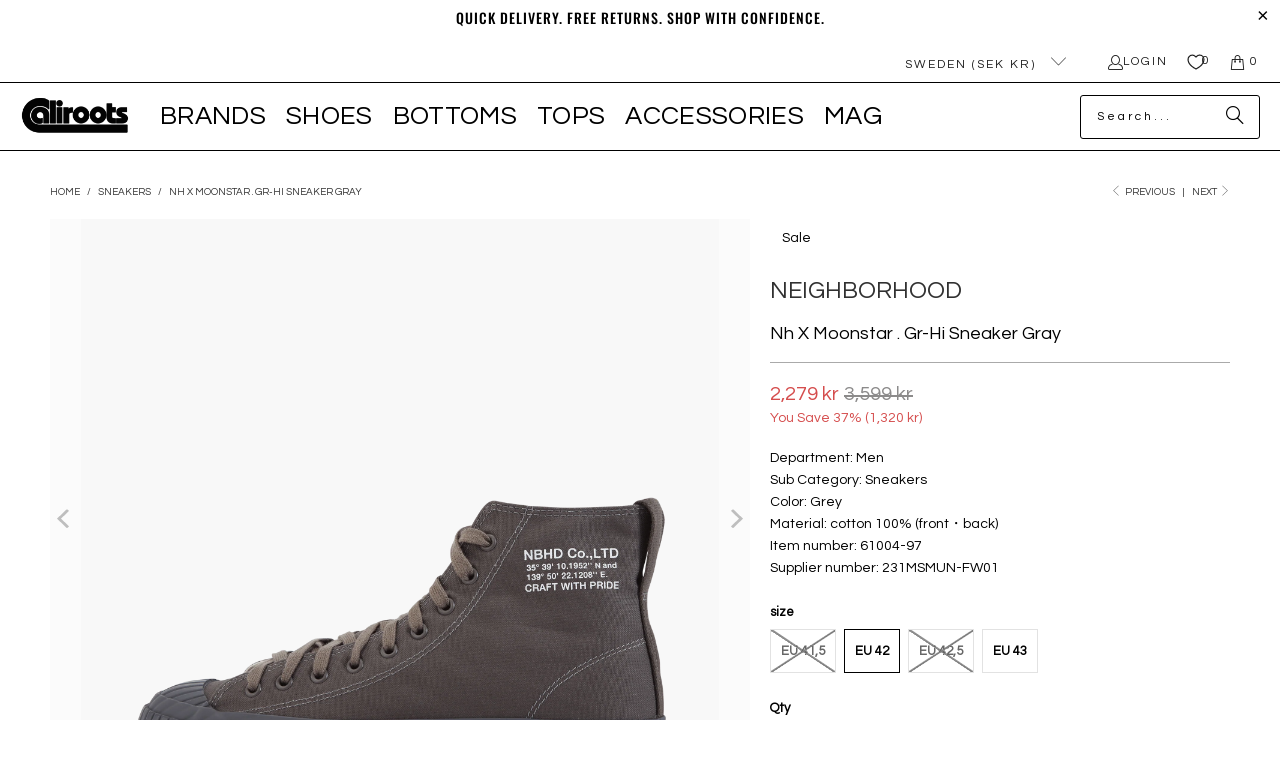

--- FILE ---
content_type: image/svg+xml
request_url: https://caliroots.com/cdn/shop/files/trustly_7931934f-99a0-4efd-8fee-96b39e680ef5.svg?v=1720181139&width=40
body_size: -23
content:
<svg xmlns="http://www.w3.org/2000/svg" viewBox="0 0 38 24" width="38" height="24" aria-labelledby="pi-trustly" overflow="visible" xml:space="preserve"><g fill="#0EE06E"><path d="M3 23.5A2.503 2.503 0 0 1 .5 21V3C.5 1.622 1.622.5 3 .5h32c1.379 0 2.5 1.122 2.5 2.5v18c0 1.379-1.121 2.5-2.5 2.5H3z"/><path d="M35 1a2 2 0 0 1 2 2v18a2 2 0 0 1-2 2H3a2 2 0 0 1-2-2V3a2 2 0 0 1 2-2h32m0-1H3C1.346 0 0 1.346 0 3v18c0 1.654 1.346 3 3 3h32c1.654 0 3-1.346 3-3V3c0-1.654-1.346-3-3-3z"/></g><path d="M10.457 18.715v-3.789H9.091v-.831h3.632v.831h-1.366v3.789h-.9zm2.165 0V15.36h.835v.531c.217-.448.489-.531.78-.531h.328v.84h-.286c-.425 0-.798.245-.798.988v1.523h-.858l-.001.004zm2.413-1.213v-2.137h.858v1.934c0 .429.222.715.614.715.378 0 .66-.286.66-.711V15.36h.863v3.355h-.83v-.425c-.217.337-.549.498-.969.498-.706.001-1.196-.47-1.196-1.286zm3.448.263.757-.171c.037.295.277.494.678.494.328 0 .517-.138.517-.318 0-.148-.088-.245-.406-.323l-.545-.125c-.637-.148-.937-.448-.937-1.006 0-.568.475-1.02 1.343-1.02.918 0 1.297.545 1.348.937l-.757.166c-.037-.208-.194-.429-.609-.429-.272 0-.475.125-.475.305 0 .157.12.245.305.291l.738.175c.577.138.854.475.854.969 0 .54-.438 1.071-1.371 1.071-1.015-.001-1.394-.606-1.44-1.016zm4.583.95c-.577 0-.942-.328-.942-.942v-1.666h-.558v-.747h.558v-.766l.858-.245v1.011h.683v.748h-.683v1.518c0 .245.12.342.369.342h.374v.748l-.659-.001zm1.219 0v-4.62h.858v4.62h-.858zm3.701-3.355h.923l-1.417 4.555h-.923l.392-1.2h-.466l-.955-3.355h.923l.729 2.64.794-2.64zM14.265 8.391h3.309v-2.64l2.64 2.64-2.64 2.64v1.347h3.203V8.391h2.945V5.285h-9.457z"/></svg>